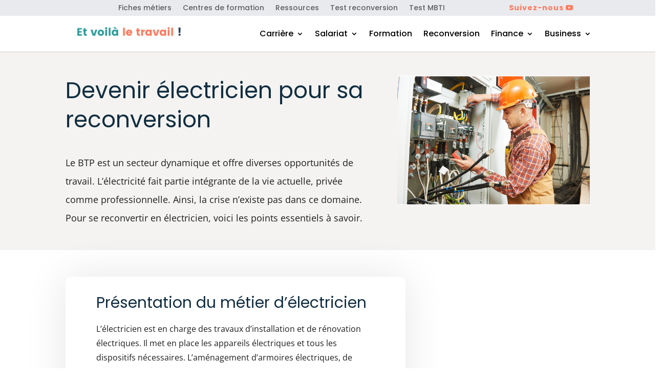

--- FILE ---
content_type: text/html; charset=UTF-8
request_url: https://voila-le-travail.fr/carriere/reconversion/electricien/
body_size: 16451
content:
<!DOCTYPE html><html lang="fr-FR" prefix="og: https://ogp.me/ns#"><head><script data-no-optimize="1">var litespeed_docref=sessionStorage.getItem("litespeed_docref");litespeed_docref&&(Object.defineProperty(document,"referrer",{get:function(){return litespeed_docref}}),sessionStorage.removeItem("litespeed_docref"));</script> <meta charset="UTF-8" /><link data-optimized="2" rel="stylesheet" href="https://voila-le-travail.fr/wp-content/litespeed/css/ba9946a32313672a2709c8441f800584.css?ver=1c9e7" /><meta http-equiv="X-UA-Compatible" content="IE=edge"><link rel="pingback" href="https://voila-le-travail.fr/xmlrpc.php" /> <script type="litespeed/javascript">document.documentElement.className='js'</script> <link rel="preconnect" href="https://fonts.gstatic.com" crossorigin /><title>Devenir électricien pour sa reconversion professionnelle</title><meta name="description" content="L’électricité est un secteur porteur. Ses professionnels interviennent dans différentes branches en plus du BTP. Découvrez les informations clé sur ce métier."/><meta name="robots" content="follow, index, max-snippet:-1, max-video-preview:-1, max-image-preview:large"/><link rel="canonical" href="https://voila-le-travail.fr/carriere/reconversion/electricien/" /><meta property="og:locale" content="fr_FR" /><meta property="og:type" content="article" /><meta property="og:title" content="Devenir électricien pour sa reconversion professionnelle" /><meta property="og:description" content="L’électricité est un secteur porteur. Ses professionnels interviennent dans différentes branches en plus du BTP. Découvrez les informations clé sur ce métier." /><meta property="og:url" content="https://voila-le-travail.fr/carriere/reconversion/electricien/" /><meta property="og:site_name" content="Et voilà le travail !" /><meta property="og:updated_time" content="2022-07-12T04:58:42+02:00" /><meta property="article:published_time" content="2022-02-16T15:39:54+02:00" /><meta property="article:modified_time" content="2022-07-12T04:58:42+02:00" /><meta name="twitter:card" content="summary_large_image" /><meta name="twitter:title" content="Devenir électricien pour sa reconversion professionnelle" /><meta name="twitter:description" content="L’électricité est un secteur porteur. Ses professionnels interviennent dans différentes branches en plus du BTP. Découvrez les informations clé sur ce métier." /><meta name="twitter:label1" content="Temps de lecture" /><meta name="twitter:data1" content="9 minutes" /> <script type="application/ld+json" class="rank-math-schema">{"@context":"https://schema.org","@graph":[{"@type":["Person","Organization"],"@id":"https://voila-le-travail.fr/#person","name":"Et voil\u00e0 le travail"},{"@type":"WebSite","@id":"https://voila-le-travail.fr/#website","url":"https://voila-le-travail.fr","name":"Et voil\u00e0 le travail","publisher":{"@id":"https://voila-le-travail.fr/#person"},"inLanguage":"fr-FR"},{"@type":"WebPage","@id":"https://voila-le-travail.fr/carriere/reconversion/electricien/#webpage","url":"https://voila-le-travail.fr/carriere/reconversion/electricien/","name":"Devenir \u00e9lectricien pour sa reconversion professionnelle","datePublished":"2022-02-16T15:39:54+02:00","dateModified":"2022-07-12T04:58:42+02:00","isPartOf":{"@id":"https://voila-le-travail.fr/#website"},"inLanguage":"fr-FR"},{"@type":"Person","@id":"https://voila-le-travail.fr/author/kvcl1823/","name":"Et voil\u00e0 le travail","url":"https://voila-le-travail.fr/author/kvcl1823/","image":{"@type":"ImageObject","@id":"https://secure.gravatar.com/avatar/30b721d33be9470a57dfd743d7c6f5a343563eac4d26faa6b9b682f328c7f6c0?s=96&amp;d=mm&amp;r=g","url":"https://secure.gravatar.com/avatar/30b721d33be9470a57dfd743d7c6f5a343563eac4d26faa6b9b682f328c7f6c0?s=96&amp;d=mm&amp;r=g","caption":"Et voil\u00e0 le travail","inLanguage":"fr-FR"},"sameAs":["https://voila-le-travail.fr"]},{"@type":"Article","headline":"Devenir \u00e9lectricien pour sa reconversion professionnelle","datePublished":"2022-02-16T15:39:54+02:00","dateModified":"2022-07-12T04:58:42+02:00","author":{"@id":"https://voila-le-travail.fr/author/kvcl1823/","name":"Et voil\u00e0 le travail"},"publisher":{"@id":"https://voila-le-travail.fr/#person"},"description":"L\u2019\u00e9lectricit\u00e9 est un secteur porteur. Ses professionnels interviennent dans diff\u00e9rentes branches en plus du BTP. D\u00e9couvrez les informations cl\u00e9 sur ce m\u00e9tier.","name":"Devenir \u00e9lectricien pour sa reconversion professionnelle","@id":"https://voila-le-travail.fr/carriere/reconversion/electricien/#richSnippet","isPartOf":{"@id":"https://voila-le-travail.fr/carriere/reconversion/electricien/#webpage"},"inLanguage":"fr-FR","mainEntityOfPage":{"@id":"https://voila-le-travail.fr/carriere/reconversion/electricien/#webpage"}}]}</script> <link rel='dns-prefetch' href='//a.omappapi.com' /><link rel='dns-prefetch' href='//stats.wp.com' /><link rel='dns-prefetch' href='//maxcdn.bootstrapcdn.com' /><link rel="alternate" type="application/rss+xml" title="Et voilà le travail ! &raquo; Flux" href="https://voila-le-travail.fr/feed/" /><link rel="alternate" type="application/rss+xml" title="Et voilà le travail ! &raquo; Flux des commentaires" href="https://voila-le-travail.fr/comments/feed/" /><link rel="alternate" title="oEmbed (JSON)" type="application/json+oembed" href="https://voila-le-travail.fr/wp-json/oembed/1.0/embed?url=https%3A%2F%2Fvoila-le-travail.fr%2Fcarriere%2Freconversion%2Felectricien%2F" /><link rel="alternate" title="oEmbed (XML)" type="text/xml+oembed" href="https://voila-le-travail.fr/wp-json/oembed/1.0/embed?url=https%3A%2F%2Fvoila-le-travail.fr%2Fcarriere%2Freconversion%2Felectricien%2F&#038;format=xml" /><meta content="Divi Community Child Theme v.1.1" name="generator"/><link rel='preload' id='divi-dynamic-late-css' href='https://voila-le-travail.fr/wp-content/et-cache/4301/et-divi-dynamic-tb-422-4301-late.css' as='style' media='all' onload="this.onload=null;this.rel='stylesheet'" /><link rel='preload' id='divi-dynamic-css' href='https://voila-le-travail.fr/wp-content/et-cache/4301/et-divi-dynamic-tb-422-4301.css' as='style' media='all' onload="this.onload=null;this.rel='stylesheet'" /> <script id="burst-js-extra" type="litespeed/javascript">var burst={"tracking":{"isInitialHit":!0,"lastUpdateTimestamp":0,"beacon_url":"https://voila-le-travail.fr/wp-content/plugins/burst-statistics/endpoint.php"},"options":{"cookieless":0,"pageUrl":"https://voila-le-travail.fr/carriere/reconversion/electricien/","beacon_enabled":1,"do_not_track":0,"enable_turbo_mode":0,"track_url_change":0,"cookie_retention_days":30},"goals":{"completed":[],"scriptUrl":"https://voila-le-travail.fr/wp-content/plugins/burst-statistics//assets/js/build/burst-goals.js?v=1.8.0.1","active":[{"ID":"1","title":"Cible par d\u00e9faut","type":"clicks","status":"active","server_side":"0","url":"*","conversion_metric":"visitors","date_created":"1719282042","date_start":"1719282042","date_end":"0","attribute":"class","attribute_value":"","hook":""}]},"cache":{"uid":null,"fingerprint":null,"isUserAgent":null,"isDoNotTrack":null,"useCookies":null}}</script> <script type="litespeed/javascript" data-src="https://voila-le-travail.fr/wp-includes/js/jquery/jquery.min.js" id="jquery-core-js"></script> <link rel="https://api.w.org/" href="https://voila-le-travail.fr/wp-json/" /><link rel="alternate" title="JSON" type="application/json" href="https://voila-le-travail.fr/wp-json/wp/v2/pages/4301" /><link rel="EditURI" type="application/rsd+xml" title="RSD" href="https://voila-le-travail.fr/xmlrpc.php?rsd" /><link rel='shortlink' href='https://voila-le-travail.fr/?p=4301' /> <script type="litespeed/javascript">(function(i,s,o,g,r,a,m){i.GoogleAnalyticsObject=r;i[r]=i[r]||function(){(i[r].q=i[r].q||[]).push(arguments)},i[r].l=1*new Date();a=s.createElement(o),m=s.getElementsByTagName(o)[0];a.async=1;a.src=g;m.parentNode.insertBefore(a,m)})(window,document,'script','https://www.google-analytics.com/analytics.js','ga');ga('create','UA-228909328-1','auto');ga('send','pageview')</script> <script type="litespeed/javascript">document.documentElement.className+=" js"</script> <meta name="viewport" content="width=device-width, initial-scale=1.0, maximum-scale=1.0, user-scalable=0" /><script type="litespeed/javascript" data-src="https://pagead2.googlesyndication.com/pagead/js/adsbygoogle.js?client=ca-pub-3315127174926155"
     crossorigin="anonymous"></script><link rel="icon" href="https://voila-le-travail.fr/wp-content/uploads/2021/05/Favicon-150x150.png" sizes="32x32" /><link rel="icon" href="https://voila-le-travail.fr/wp-content/uploads/2021/05/Favicon-250x250.png" sizes="192x192" /><link rel="apple-touch-icon" href="https://voila-le-travail.fr/wp-content/uploads/2021/05/Favicon-250x250.png" /><meta name="msapplication-TileImage" content="https://voila-le-travail.fr/wp-content/uploads/2021/05/Favicon-300x300.png" /></head><body data-rsssl=1 class="wp-singular page-template-default page page-id-4301 page-child parent-pageid-2961 wp-theme-Divi wp-child-theme-Divi-Community et-tb-has-template et-tb-has-header et_pb_button_helper_class et_pb_footer_columns4 et_cover_background osx et_pb_gutters3 et_pb_pagebuilder_layout et_no_sidebar et_divi_theme et-db has-winamaz"><div id="page-container"><div id="et-boc" class="et-boc"><header class="et-l et-l--header"><div class="et_builder_inner_content et_pb_gutters3"><div class="et_pb_section et_pb_section_0_tb_header et_pb_with_background et_section_regular" ><div class="et_pb_row et_pb_row_0_tb_header et_pb_row--with-menu"><div class="et_pb_column et_pb_column_2_3 et_pb_column_0_tb_header  et_pb_css_mix_blend_mode_passthrough et_pb_column--with-menu"><div class="et_pb_module et_pb_menu et_pb_menu_0_tb_header et_pb_bg_layout_light  et_pb_text_align_left et_dropdown_animation_fade et_pb_menu--without-logo et_pb_menu--style-inline_centered_logo"><div class="et_pb_menu_inner_container clearfix"><div class="et_pb_menu__wrap"><div class="et_pb_menu__menu"><nav class="et-menu-nav"><ul id="menu-menu-secondaire" class="et-menu nav"><li id="menu-item-1193" class="et_pb_menu_page_id-603 menu-item menu-item-type-post_type menu-item-object-page current-page-ancestor menu-item-1193"><a href="https://voila-le-travail.fr/carriere/">Fiches métiers</a></li><li id="menu-item-1194" class="et_pb_menu_page_id-563 menu-item menu-item-type-post_type menu-item-object-page menu-item-1194"><a href="https://voila-le-travail.fr/trouver-un-centre-de-formation/">Centres de formation</a></li><li id="menu-item-8683" class="et_pb_menu_page_id-8640 menu-item menu-item-type-post_type menu-item-object-page menu-item-8683"><a href="https://voila-le-travail.fr/ressources/">Ressources</a></li><li id="menu-item-8685" class="et_pb_menu_page_id-3675 menu-item menu-item-type-post_type menu-item-object-page menu-item-8685"><a href="https://voila-le-travail.fr/test-reconversion/">Test reconversion</a></li><li id="menu-item-20010" class="et_pb_menu_page_id-19994 menu-item menu-item-type-post_type menu-item-object-page menu-item-20010"><a href="https://voila-le-travail.fr/test-mbti/">Test MBTI</a></li></ul></nav></div><div class="et_mobile_nav_menu"><div class="mobile_nav closed">
<span class="mobile_menu_bar"></span></div></div></div></div></div></div><div class="et_pb_column et_pb_column_1_3 et_pb_column_1_tb_header  et_pb_css_mix_blend_mode_passthrough et-last-child"><div class="et_pb_button_module_wrapper et_pb_button_0_tb_header_wrapper et_pb_button_alignment_left et_pb_module ">
<a class="et_pb_button et_pb_button_0_tb_header et_pb_bg_layout_light" href="https://www.youtube.com/@Voila-le-travail" data-icon="&#xe0a3;" rel="nofollow">Suivez-nous </a></div></div></div></div><div class="et_pb_with_border et_pb_section et_pb_section_1_tb_header et_section_regular" ><div class="et_pb_row et_pb_row_1_tb_header et_pb_row--with-menu"><div class="et_pb_column et_pb_column_1_3 et_pb_column_2_tb_header  et_pb_css_mix_blend_mode_passthrough"><div class="et_pb_module et_pb_image et_pb_image_0_tb_header">
<a href="https://voila-le-travail.fr/"><span class="et_pb_image_wrap "><img data-lazyloaded="1" src="[data-uri]" fetchpriority="high" decoding="async" width="500" height="100" data-src="https://voila-le-travail.fr/wp-content/uploads/2021/05/Logo-Et-voila-le-travail-header.png" alt="Logo Et voila le travail header" title="Logo Et voila le travail header" data-srcset="https://voila-le-travail.fr/wp-content/uploads/2021/05/Logo-Et-voila-le-travail-header.png 500w, https://voila-le-travail.fr/wp-content/uploads/2021/05/Logo-Et-voila-le-travail-header-480x96.png 480w" data-sizes="(min-width: 0px) and (max-width: 480px) 480px, (min-width: 481px) 500px, 100vw" class="wp-image-459" /></span></a></div></div><div class="et_pb_column et_pb_column_2_3 et_pb_column_3_tb_header  et_pb_css_mix_blend_mode_passthrough et-last-child et_pb_column--with-menu"><div class="et_pb_module et_pb_menu et_pb_menu_1_tb_header et_pb_bg_layout_light  et_pb_text_align_left et_dropdown_animation_fade et_pb_menu--without-logo et_pb_menu--style-centered"><div class="et_pb_menu_inner_container clearfix"><div class="et_pb_menu__wrap"><div class="et_pb_menu__menu"><nav class="et-menu-nav"><ul id="menu-menu-principal" class="et-menu nav"><li class="et_pb_menu_page_id-4878 menu-item menu-item-type-custom menu-item-object-custom menu-item-has-children menu-item-4878"><a href="#">Carrière</a><ul class="sub-menu"><li class="et_pb_menu_page_id-40 menu-item menu-item-type-taxonomy menu-item-object-category menu-item-4882"><a href="https://voila-le-travail.fr/trouver-sa-voie/">Trouver sa voie</a></li><li class="et_pb_menu_page_id-7 menu-item menu-item-type-taxonomy menu-item-object-category menu-item-845"><a href="https://voila-le-travail.fr/trouver-un-emploi/">Trouver un emploi</a></li><li class="et_pb_menu_page_id-3 menu-item menu-item-type-taxonomy menu-item-object-category menu-item-841"><a href="https://voila-le-travail.fr/evoluer/">Evoluer</a></li><li class="et_pb_menu_page_id-41 menu-item menu-item-type-taxonomy menu-item-object-category menu-item-5679"><a href="https://voila-le-travail.fr/developpement-personnel/">Développement personnel</a></li></ul></li><li class="et_pb_menu_page_id-4879 menu-item menu-item-type-custom menu-item-object-custom menu-item-has-children menu-item-4879"><a href="#">Salariat</a><ul class="sub-menu"><li class="et_pb_menu_page_id-2 menu-item menu-item-type-taxonomy menu-item-object-category menu-item-840"><a href="https://voila-le-travail.fr/mes-droits/">Connaitre mes droits</a></li><li class="et_pb_menu_page_id-33 menu-item menu-item-type-taxonomy menu-item-object-category menu-item-3665"><a href="https://voila-le-travail.fr/vie-au-travail/">Vie au travail</a></li><li class="et_pb_menu_page_id-184 menu-item menu-item-type-taxonomy menu-item-object-category menu-item-20545"><a href="https://voila-le-travail.fr/sante-au-travail/">Santé au travail</a></li><li class="et_pb_menu_page_id-42 menu-item menu-item-type-taxonomy menu-item-object-category menu-item-4886"><a href="https://voila-le-travail.fr/portage-salarial/">Portage salarial</a></li></ul></li><li class="et_pb_menu_page_id-5 menu-item menu-item-type-taxonomy menu-item-object-category menu-item-843"><a href="https://voila-le-travail.fr/se-former/">Formation</a></li><li class="et_pb_menu_page_id-4 menu-item menu-item-type-taxonomy menu-item-object-category menu-item-844"><a href="https://voila-le-travail.fr/se-reconvertir/">Reconversion</a></li><li class="et_pb_menu_page_id-32 menu-item menu-item-type-taxonomy menu-item-object-category menu-item-has-children menu-item-3642"><a href="https://voila-le-travail.fr/finance/">Finance</a><ul class="sub-menu"><li class="et_pb_menu_page_id-183 menu-item menu-item-type-taxonomy menu-item-object-category menu-item-18845"><a href="https://voila-le-travail.fr/finance/chiffres/">Chiffres</a></li><li class="et_pb_menu_page_id-36 menu-item menu-item-type-taxonomy menu-item-object-category menu-item-9800"><a href="https://voila-le-travail.fr/finance/gerer-budget/">Gérer son budget</a></li><li class="et_pb_menu_page_id-35 menu-item menu-item-type-taxonomy menu-item-object-category menu-item-9799"><a href="https://voila-le-travail.fr/finance/gagner-argent/">Gagner de l&rsquo;argent</a></li><li class="et_pb_menu_page_id-151 menu-item menu-item-type-taxonomy menu-item-object-category menu-item-9801"><a href="https://voila-le-travail.fr/finance/immobilier/">Immobilier</a></li><li class="et_pb_menu_page_id-100 menu-item menu-item-type-taxonomy menu-item-object-category menu-item-9803"><a href="https://voila-le-travail.fr/finance/banque-et-assurance/">Banque et assurance</a></li><li class="et_pb_menu_page_id-152 menu-item menu-item-type-taxonomy menu-item-object-category menu-item-9804"><a href="https://voila-le-travail.fr/finance/retraite/">Préparer sa retraite</a></li></ul></li><li class="et_pb_menu_page_id-3643 menu-item menu-item-type-custom menu-item-object-custom menu-item-has-children menu-item-3643"><a href="#">Business</a><ul class="sub-menu"><li class="et_pb_menu_page_id-6 menu-item menu-item-type-taxonomy menu-item-object-category menu-item-842"><a href="https://voila-le-travail.fr/manager/">Manager</a></li><li class="et_pb_menu_page_id-24 menu-item menu-item-type-taxonomy menu-item-object-category menu-item-2716"><a href="https://voila-le-travail.fr/entreprendre/">Entreprendre</a></li><li class="et_pb_menu_page_id-43 menu-item menu-item-type-taxonomy menu-item-object-category menu-item-6707"><a href="https://voila-le-travail.fr/gestion-dentreprise/">Gestion d&rsquo;entreprise</a></li><li class="et_pb_menu_page_id-25 menu-item menu-item-type-taxonomy menu-item-object-category menu-item-5132"><a href="https://voila-le-travail.fr/former/">Devenir formateur</a></li><li class="et_pb_menu_page_id-38 menu-item menu-item-type-taxonomy menu-item-object-category menu-item-4887"><a href="https://voila-le-travail.fr/rh/">Recruter</a></li></ul></li></ul></nav></div><div class="et_mobile_nav_menu"><div class="mobile_nav closed">
<span class="mobile_menu_bar"></span></div></div></div></div></div></div></div></div></div></header><div id="et-main-area"><div id="main-content"><article id="post-4301" class="post-4301 page type-page status-publish hentry"><div class="entry-content"><div class="et-l et-l--post"><div class="et_builder_inner_content et_pb_gutters3"><div class="et_pb_section et_pb_section_0 et_pb_with_background et_section_regular" ><div class="et_pb_row et_pb_row_0"><div class="et_pb_column et_pb_column_3_5 et_pb_column_0  et_pb_css_mix_blend_mode_passthrough"><div class="et_pb_module et_pb_text et_pb_text_0  et_pb_text_align_left et_pb_bg_layout_light"><div class="et_pb_text_inner"><h1><span style="font-weight: 400;">Devenir électricien pour sa reconversion</span></h1></div></div><div class="et_pb_module et_pb_text et_pb_text_1  et_pb_text_align_left et_pb_bg_layout_light"><div class="et_pb_text_inner"><p><span style="font-weight: 400;">Le BTP est un secteur dynamique et offre diverses opportunités de travail. L’électricité fait partie intégrante de la vie actuelle, privée comme professionnelle. Ainsi, la crise n’existe pas dans ce domaine. Pour se reconvertir en électricien, voici les points essentiels à savoir.</span></p></div></div></div><div class="et_pb_column et_pb_column_2_5 et_pb_column_1  et_pb_css_mix_blend_mode_passthrough et-last-child"><div class="et_pb_module et_pb_image et_pb_image_0">
<span class="et_pb_image_wrap "><img data-lazyloaded="1" src="[data-uri]" loading="lazy" decoding="async" width="1280" height="863" data-src="https://voila-le-travail.fr/wp-content/uploads/2022/02/electricien.png" alt="Reconversion electricien" title="Reconversion electricien" data-srcset="https://voila-le-travail.fr/wp-content/uploads/2022/02/electricien.png 1280w, https://voila-le-travail.fr/wp-content/uploads/2022/02/electricien-980x661.png 980w, https://voila-le-travail.fr/wp-content/uploads/2022/02/electricien-480x324.png 480w" data-sizes="auto, (min-width: 0px) and (max-width: 480px) 480px, (min-width: 481px) and (max-width: 980px) 980px, (min-width: 981px) 1280px, 100vw" class="wp-image-4304" /></span></div></div></div></div><div class="et_pb_section et_pb_section_1 et_section_specialty" ><div class="et_pb_row"><div class="et_pb_column et_pb_column_3_4 et_pb_column_2   et_pb_specialty_column  et_pb_css_mix_blend_mode_passthrough"><div class="et_pb_row_inner et_pb_row_inner_0"><div class="et_pb_column et_pb_column_4_4 et_pb_column_inner et_pb_column_inner_0 et-last-child"><div class="et_pb_module et_pb_text et_pb_text_2  et_pb_text_align_left et_pb_bg_layout_light"><div class="et_pb_text_inner"><h2><span style="font-weight: 400;">Présentation du métier d’électricien</span></h2><p><span style="font-weight: 400;">L’électricien est en charge des travaux d’installation et de rénovation électriques. Il met en place les appareils électriques et tous les dispositifs nécessaires. L’aménagement d’armoires électriques, de systèmes de climatisation et d’alarmes fait partie de son quotidien. Cet expert intervient dans tout type de bâtiment : individuel, collectif et industriel. Il assure aussi la maintenance, le dépannage et la mise aux normes des installations et des dispositifs.</span></p><p><span style="font-weight: 400;">Un électricien peut travailler dans une entreprise de BTP, dans un établissement spécifique, ou à son propre compte. Il exerce sur la base d’un schéma ou des plans des lieux préalablement établis. À la fin des travaux, ce spécialiste réalise des tests pour vérifier le bon fonctionnement du circuit et des équipements.</span></p><p><span style="font-weight: 400;">Grâce à sa maîtrise du domaine, un électricien donne également des conseils sur l’utilisation responsable et efficace des équipements installés.</span></p></div></div></div></div><div class="et_pb_row_inner et_pb_row_inner_1"><div class="et_pb_column et_pb_column_4_4 et_pb_column_inner et_pb_column_inner_1 et-last-child"><div class="et_pb_module et_pb_text et_pb_text_3  et_pb_text_align_left et_pb_bg_layout_light"><div class="et_pb_text_inner"><h2><span style="font-weight: 400;">Les qualités nécessaires pour exercer le métier d’électricien</span></h2><p><span style="font-weight: 400;">Pour travailler en tant qu’électricien, il est nécessaire d’avoir des compétences bien précises et des qualités personnelles.</span></p><p><span style="font-weight: 400;">La minutie fait partie des qualités indispensables pour exercer le métier d’électricien. C’est le gage de la sécurité du professionnel, de l’installation et des résidents. Il faut aussi être responsable et garantir ses travaux. Que l’électricien travaille seul ou au sein d’un groupe, un bon sens relationnel est nécessaire pour évoluer dans le métier.</span></p><p><span style="font-weight: 400;">L’électricien est amené à installer des équipements sur différents supports. Ainsi, il doit d’abord connaître les caractéristiques de ces derniers. Des notions générales en maçonnerie et en menuiserie sont nécessaires.</span></p><p><span style="font-weight: 400;">Le métier de l’électricité évolue avec le BTP et les nouvelles technologies. Ainsi, un expert dans ce domaine doit être apte à résoudre des problèmes de domotique et d’électronique.</span></p><p><span style="font-weight: 400;">Puisque l’électricien intervient dans différents bâtiments, la polyvalence est une qualité indispensable. Pour s’adapter aux demandes de ses clients, il peut être amené à installer un système d’automatisme ou des équipements de sécurité.</span></p><h2><span style="font-weight: 400;">Quelle formation suivre pour exercer le métier d’électricien ?</span></h2><p><span style="font-weight: 400;">On peut devenir spécialiste dans ce domaine de différentes manières. La plus simple est de décrocher le CAP Électricien, qui requiert deux années de préparation. Ce parcours n’est pas seulement réservé aux étudiants. Les adultes en reconversion peuvent opter pour une formation à distance. Pour ces derniers, il est aussi possible de se lancer dans les préparations du titre professionnel avec la spécialisation souhaitée.</span></p><p><span style="font-weight: 400;">Pour aspirer à un meilleur indice salarial, des formations permettent d’obtenir le Bac, son équivalent et plus. Celles-ci se passeront en salle ou à distance suivant les disponibilités de chacun.</span></p><p><span style="font-weight: 400;">Pour financer la formation, les travailleurs et les demandeurs d’emploi peuvent compter sur des aides. Il s’agit entre autres du CPF, du plan de développement de compétences et du contrat de professionnalisation.</span></p><h2><span style="font-weight: 400;">La carrière et les perspectives d’évolution</span></h2><p><span style="font-weight: 400;">Les compétences d’un électricien sont requises dans différents secteurs en plus du BTP. Les domaines de la téléphonie, des énergies renouvelables et de la sécurité sont des marchés porteurs.</span></p><p><span style="font-weight: 400;">Un électricien a la possibilité de gagner en compétences en suivant des formations tout au long de sa carrière. En préparant le CQP, par exemple, il peut évoluer dans son milieu et aspirer à un meilleur salaire. D’ailleurs, il est difficile pour un électricien de commencer en travaillant directement pour son propre compte. L’idéal est d’acquérir de l’expérience au sein d’une entreprise.</span></p><p><span style="font-weight: 400;">Avec le temps, un électricien peut devenir responsable d’études, chef de chantier ou chef d’équipe. Créer sa propre entreprise artisanale ou devenir formateur fait aussi partie de ses perspectives.</span></p><p><span style="font-weight: 400;">Avec les habilitations nécessaires, un électricien peut passer de la basse tension à la haute tension. Le monde du spectacle est également ouvert aux spécialistes qui ont l’expérience professionnelle adaptée.</span></p><h2><span style="font-weight: 400;">Les salaires envisageables</span></h2><p><span style="font-weight: 400;">La rémunération d’un électricien dépend de son savoir-faire et de sa qualification.</span></p><p><span style="font-weight: 400;">Le salaire brut débute par le SMIC jusqu’à 1 800 euros. Un chef d’équipe touche moyennement entre 1 800 et 2 300 euros. En indépendant, un électricien peut gagner de 4 000 à 5 000 euros. La spécialisation compte également. Un électricien-ingénieur, par exemple, peut commencer sa carrière avec un salaire de 3 000 euros brut.</span></p><p><span style="font-weight: 400;">Dans la fonction publique, la grille indiciaire d’un électricien varie suivant le milieu qu’il intègre. Ce professionnel peut être assimilé à un adjoint technique, un personnel ouvrier ou un adjoint administratif. Son salaire débute à un peu plus de 1 500 euros brut selon le cas.</span></p><p><span style="font-weight: 400;">On remarque toutefois une marge de l’ordre de 20 % suivant la situation géographique. Les électriciens sont mieux payés dans la région Île-de-France (1 653 euros) et dans le Sud-Est (1 588 euros). Sinon, la moyenne tourne autour de 1 498 euros.</span></p><p><span style="font-weight: 400;">L’envergure de l’établissement recruteur contribue également à diversifier la rémunération au sein des entreprises d’une même région.</span></p></div></div><div class="et_pb_module et_pb_video et_pb_video_0"><div class="et_pb_video_box"><iframe data-lazyloaded="1" src="about:blank" loading="lazy" title="MÉTIER ÉLECTRICIEN : études, formations, salaire, spécialisations en domotique, on vous dit tout !" width="1080" height="608" data-litespeed-src="https://www.youtube.com/embed/dp6TAkT7oko?feature=oembed"  allow="accelerometer; autoplay; clipboard-write; encrypted-media; gyroscope; picture-in-picture; web-share" referrerpolicy="strict-origin-when-cross-origin" allowfullscreen></iframe></div></div></div></div></div><div class="et_pb_column et_pb_column_1_4 et_pb_column_3    et_pb_css_mix_blend_mode_passthrough et_pb_column_empty"></div></div></div><div class="et_pb_section et_pb_section_2 et_section_regular" ><div class="et_pb_row et_pb_row_1 et_pb_gutters2"><div class="et_pb_column et_pb_column_1_2 et_pb_column_4  et_pb_css_mix_blend_mode_passthrough"><div class="et_pb_module et_pb_text et_pb_text_4  et_pb_text_align_left et_pb_bg_layout_dark"><div class="et_pb_text_inner"><h2>Envie de changer de métier ?</h2><p><strong>Reprenez en main votre projet professionnel avec un bilan de compétences 100% en ligne</strong></p><p>&nbsp;</p></div></div></div><div class="et_pb_column et_pb_column_1_2 et_pb_column_5  et_pb_css_mix_blend_mode_passthrough et-last-child"><div class="et_pb_button_module_wrapper et_pb_button_0_wrapper et_pb_button_alignment_center et_pb_module ">
<a class="et_pb_button et_pb_button_0 et_hover_enabled et_pb_bg_layout_light" href="https://voila-le-travail.fr/go/memepascap/">Je me lance !</a></div></div></div></div></div></div></div></article></div><footer id="main-footer"><div class="container"><div id="footer-widgets" class="clearfix"><div class="footer-widget"><div id="media_image-2" class="fwidget et_pb_widget widget_media_image"><a href="https://voila-le-travail.fr/"><img data-lazyloaded="1" src="[data-uri]" width="500" height="200" data-src="https://voila-le-travail.fr/wp-content/uploads/2021/05/New-Logo-Et-voila-le-travail-white.png" class="image wp-image-343  attachment-full size-full" alt="New Logo Et voila le travail white" style="max-width: 100%; height: auto;" decoding="async" loading="lazy" data-srcset="https://voila-le-travail.fr/wp-content/uploads/2021/05/New-Logo-Et-voila-le-travail-white.png 500w, https://voila-le-travail.fr/wp-content/uploads/2021/05/New-Logo-Et-voila-le-travail-white-480x192.png 480w" data-sizes="auto, (min-width: 0px) and (max-width: 480px) 480px, (min-width: 481px) 500px, 100vw" /></a></div><div id="text-2" class="fwidget et_pb_widget widget_text"><div class="textwidget"><p>Voilà le travail ! est le guide qui vous aide dans votre carrière. Vous y trouverez des conseils sur le salariat, l&rsquo;évolution professionnelle, la reconversion, la formation ou encore l&rsquo;entrepreneuriat.</p></div></div></div><div class="footer-widget"><div id="nav_menu-4" class="fwidget et_pb_widget widget_nav_menu"><h4 class="title">Catégories</h4><div class="menu-menu-footer-container"><ul id="menu-menu-footer" class="menu"><li id="menu-item-4901" class="menu-item menu-item-type-taxonomy menu-item-object-category menu-item-4901"><a href="https://voila-le-travail.fr/mes-droits/">Connaitre mes droits</a></li><li id="menu-item-4904" class="menu-item menu-item-type-taxonomy menu-item-object-category menu-item-4904"><a href="https://voila-le-travail.fr/entreprendre/">Entreprendre</a></li><li id="menu-item-4905" class="menu-item menu-item-type-taxonomy menu-item-object-category menu-item-4905"><a href="https://voila-le-travail.fr/evoluer/">Evoluer</a></li><li id="menu-item-4906" class="menu-item menu-item-type-taxonomy menu-item-object-category menu-item-4906"><a href="https://voila-le-travail.fr/finance/">Finance</a></li><li id="menu-item-4909" class="menu-item menu-item-type-taxonomy menu-item-object-category menu-item-4909"><a href="https://voila-le-travail.fr/gestion-dentreprise/">Gestion d&rsquo;entreprise</a></li><li id="menu-item-4910" class="menu-item menu-item-type-taxonomy menu-item-object-category menu-item-4910"><a href="https://voila-le-travail.fr/manager/">Manager</a></li><li id="menu-item-4912" class="menu-item menu-item-type-taxonomy menu-item-object-category menu-item-4912"><a href="https://voila-le-travail.fr/rh/">Recruter</a></li><li id="menu-item-4913" class="menu-item menu-item-type-taxonomy menu-item-object-category menu-item-4913"><a href="https://voila-le-travail.fr/se-former/">Se former</a></li><li id="menu-item-4914" class="menu-item menu-item-type-taxonomy menu-item-object-category menu-item-4914"><a href="https://voila-le-travail.fr/se-reconvertir/">Se reconvertir</a></li><li id="menu-item-4915" class="menu-item menu-item-type-taxonomy menu-item-object-category menu-item-4915"><a href="https://voila-le-travail.fr/trouver-sa-voie/">Trouver sa voie</a></li><li id="menu-item-4916" class="menu-item menu-item-type-taxonomy menu-item-object-category menu-item-4916"><a href="https://voila-le-travail.fr/trouver-un-emploi/">Trouver un emploi</a></li><li id="menu-item-4918" class="menu-item menu-item-type-taxonomy menu-item-object-category menu-item-4918"><a href="https://voila-le-travail.fr/vie-au-travail/">Vie au travail</a></li></ul></div></div></div><div class="footer-widget"><div id="nav_menu-3" class="fwidget et_pb_widget widget_nav_menu"><h4 class="title">Ressources</h4><div class="menu-ressources-container"><ul id="menu-ressources" class="menu"><li id="menu-item-1466" class="menu-item menu-item-type-post_type menu-item-object-page current-page-ancestor menu-item-1466"><a href="https://voila-le-travail.fr/carriere/">Fiches métiers</a></li><li id="menu-item-4605" class="menu-item menu-item-type-post_type menu-item-object-page current-page-ancestor menu-item-4605"><a href="https://voila-le-travail.fr/carriere/reconversion/">Métiers reconversion</a></li><li id="menu-item-17757" class="menu-item menu-item-type-post_type menu-item-object-page menu-item-17757"><a href="https://voila-le-travail.fr/formation/">Formations éligibles CPF</a></li><li id="menu-item-6375" class="menu-item menu-item-type-post_type menu-item-object-page menu-item-6375"><a href="https://voila-le-travail.fr/formation/bilan-de-competences/">Annuaire bilan de compétences</a></li><li id="menu-item-1467" class="menu-item menu-item-type-post_type menu-item-object-page menu-item-1467"><a href="https://voila-le-travail.fr/trouver-un-centre-de-formation/">Centres de formation</a></li><li id="menu-item-7020" class="menu-item menu-item-type-post_type menu-item-object-page menu-item-7020"><a href="https://voila-le-travail.fr/cabinet-de-recrutement/">Cabinets de recrutement</a></li><li id="menu-item-1465" class="menu-item menu-item-type-post_type menu-item-object-page menu-item-1465"><a href="https://voila-le-travail.fr/opco/">Liste des OPCO</a></li><li id="menu-item-4239" class="menu-item menu-item-type-post_type menu-item-object-post menu-item-4239"><a href="https://voila-le-travail.fr/le-smic/">SMIC 2026</a></li><li id="menu-item-4819" class="menu-item menu-item-type-post_type menu-item-object-page menu-item-4819"><a href="https://voila-le-travail.fr/simulations/">Simulations</a></li><li id="menu-item-16401" class="menu-item menu-item-type-post_type menu-item-object-page menu-item-16401"><a href="https://voila-le-travail.fr/mbti/">Personnalités MBTI</a></li></ul></div></div></div><div class="footer-widget"><div id="nav_menu-2" class="fwidget et_pb_widget widget_nav_menu"><h4 class="title">À propos</h4><div class="menu-a-propos-container"><ul id="menu-a-propos" class="menu"><li id="menu-item-168" class="menu-item menu-item-type-post_type menu-item-object-page menu-item-168"><a href="https://voila-le-travail.fr/contact/">Contact</a></li><li id="menu-item-169" class="menu-item menu-item-type-post_type menu-item-object-page menu-item-169"><a href="https://voila-le-travail.fr/mentions-legales/">Mentions légales</a></li><li id="menu-item-9036" class="menu-item menu-item-type-post_type menu-item-object-page menu-item-9036"><a href="https://voila-le-travail.fr/politique-de-confidentialite/">Politique de confidentialité</a></li></ul></div></div></div></div></div><div id="footer-bottom"><div class="container clearfix"></div></div></footer></div></div></div> <script type="speculationrules">{"prefetch":[{"source":"document","where":{"and":[{"href_matches":"/*"},{"not":{"href_matches":["/wp-*.php","/wp-admin/*","/wp-content/uploads/*","/wp-content/*","/wp-content/plugins/*","/wp-content/themes/Divi-Community/*","/wp-content/themes/Divi/*","/*\\?(.+)"]}},{"not":{"selector_matches":"a[rel~=\"nofollow\"]"}},{"not":{"selector_matches":".no-prefetch, .no-prefetch a"}}]},"eagerness":"conservative"}]}</script> <script type="application/javascript">(function() {
				var file     = ["https:\/\/voila-le-travail.fr\/wp-content\/et-cache\/4301\/et-divi-dynamic-tb-422-4301-late.css"];
				var handle   = document.getElementById('divi-style-parent-inline-inline-css');
				var location = handle.parentNode;

				if (0===document.querySelectorAll('link[href="' + file + '"]').length) {
					var link  = document.createElement('link');
					link.rel  = 'stylesheet';
					link.id   = 'et-dynamic-late-css';
					link.href = file;

					location.insertBefore(link, handle.nextSibling);
				}
			})();</script>  <script type="litespeed/javascript">(function(d,u,ac){var s=d.createElement('script');s.type='text/javascript';s.src='https://a.omappapi.com/app/js/api.min.js';s.async=!0;s.dataset.user=u;s.dataset.campaign=ac;d.getElementsByTagName('head')[0].appendChild(s)})(document,107642,'kljkvduozxe6c8efmmtk')</script>  <script type="litespeed/javascript">var kljkvduozxe6c8efmmtk_shortcode=!0</script> <script id="wp-i18n-js-after" type="litespeed/javascript">wp.i18n.setLocaleData({'text direction\u0004ltr':['ltr']})</script> <script id="contact-form-7-js-translations" type="litespeed/javascript">(function(domain,translations){var localeData=translations.locale_data[domain]||translations.locale_data.messages;localeData[""].domain=domain;wp.i18n.setLocaleData(localeData,domain)})("contact-form-7",{"translation-revision-date":"2025-02-06 12:02:14+0000","generator":"GlotPress\/4.0.1","domain":"messages","locale_data":{"messages":{"":{"domain":"messages","plural-forms":"nplurals=2; plural=n > 1;","lang":"fr"},"This contact form is placed in the wrong place.":["Ce formulaire de contact est plac\u00e9 dans un mauvais endroit."],"Error:":["Erreur\u00a0:"]}},"comment":{"reference":"includes\/js\/index.js"}})</script> <script id="contact-form-7-js-before" type="litespeed/javascript">var wpcf7={"api":{"root":"https:\/\/voila-le-travail.fr\/wp-json\/","namespace":"contact-form-7\/v1"},"cached":1}</script> <script id="ta_main_js-js-extra" type="litespeed/javascript">var thirsty_global_vars={"home_url":"//voila-le-travail.fr","ajax_url":"https://voila-le-travail.fr/wp-admin/admin-ajax.php","link_fixer_enabled":"yes","link_prefix":"go","link_prefixes":{"1":"recommends","2":"go"},"post_id":"4301","enable_record_stats":"yes","enable_js_redirect":"yes","disable_thirstylink_class":""}</script> <script id="tap-gct-js-extra" type="litespeed/javascript">var tap_gct_vars={"action_name":"Affiliate Link","page_slug":"/carriere/reconversion/electricien/","home_url":"https://voila-le-travail.fr","script_type":"universal_ga","ga_func_name":"ga","event_action":"link_uri"}</script> <script id="divi-custom-script-js-extra" type="litespeed/javascript">var DIVI={"item_count":"%d Item","items_count":"%d Items"};var et_builder_utils_params={"condition":{"diviTheme":!0,"extraTheme":!1},"scrollLocations":["app","top"],"builderScrollLocations":{"desktop":"app","tablet":"app","phone":"app"},"onloadScrollLocation":"app","builderType":"fe"};var et_frontend_scripts={"builderCssContainerPrefix":"#et-boc","builderCssLayoutPrefix":"#et-boc .et-l"};var et_pb_custom={"ajaxurl":"https://voila-le-travail.fr/wp-admin/admin-ajax.php","images_uri":"https://voila-le-travail.fr/wp-content/themes/Divi/images","builder_images_uri":"https://voila-le-travail.fr/wp-content/themes/Divi/includes/builder/images","et_frontend_nonce":"c3f326569c","subscription_failed":"Veuillez v\u00e9rifier les champs ci-dessous pour vous assurer que vous avez entr\u00e9 les informations correctes.","et_ab_log_nonce":"1ad530204a","fill_message":"S'il vous pla\u00eet, remplissez les champs suivants:","contact_error_message":"Veuillez corriger les erreurs suivantes :","invalid":"E-mail non valide","captcha":"Captcha","prev":"Pr\u00e9c\u00e9dent","previous":"Pr\u00e9c\u00e9dente","next":"Prochaine","wrong_captcha":"Vous avez entr\u00e9 le mauvais num\u00e9ro dans le captcha.","wrong_checkbox":"Checkbox","ignore_waypoints":"no","is_divi_theme_used":"1","widget_search_selector":".widget_search","ab_tests":[],"is_ab_testing_active":"","page_id":"4301","unique_test_id":"","ab_bounce_rate":"5","is_cache_plugin_active":"no","is_shortcode_tracking":"","tinymce_uri":""};var et_pb_box_shadow_elements=[]</script> <script type="text/javascript" src="https://voila-le-travail.fr/wp-content/plugins/litespeed-cache/assets/js/instant_click.min.js" id="litespeed-cache-js"></script> <script id="winamaz-main-js-extra" type="litespeed/javascript">var winamazPlugin={"ajaxurl":"https://voila-le-travail.fr/wp-admin/admin-ajax.php","pluginName":"Winamaz","namespace":"winamaz","baseUrl":"https://voila-le-travail.fr/wp-content/plugins/winamaz","strings":{"request":{"error":"Une erreur s'est produite lors de l'op\u00e9ration","soon":"Prix bient\u00f4t disponibles","inqueue":"La demande est plac\u00e9e en file d'attente","unavailable":"Non disponible"},"compare":{"more":"Voir plus d'offres","less":"Voir moins d'offres"}},"timeout":"30000","breakpoint":"590","analytics":"false"}</script> <script type="litespeed/javascript">(function(d){var s=d.createElement("script");s.type="text/javascript";s.src="https://a.omappapi.com/app/js/api.min.js";s.async=!0;s.id="omapi-script";d.getElementsByTagName("head")[0].appendChild(s)})(document)</script> <script type="litespeed/javascript" data-src="https://www.google.com/recaptcha/api.js?render=6Lce1OofAAAAAMTCq9sK2bnm-DSIdTCRkrZag5XA&amp;ver=3.0" id="google-recaptcha-js"></script> <script id="wpcf7-recaptcha-js-before" type="litespeed/javascript">var wpcf7_recaptcha={"sitekey":"6Lce1OofAAAAAMTCq9sK2bnm-DSIdTCRkrZag5XA","actions":{"homepage":"homepage","contactform":"contactform"}}</script> <script id="jetpack-stats-js-before" type="litespeed/javascript">_stq=window._stq||[];_stq.push(["view",JSON.parse("{\"v\":\"ext\",\"blog\":\"6248670\",\"post\":\"4301\",\"tz\":\"2\",\"srv\":\"voila-le-travail.fr\",\"j\":\"1:14.5\"}")]);_stq.push(["clickTrackerInit","6248670","4301"])</script> <script type="text/javascript" src="https://stats.wp.com/e-202604.js" id="jetpack-stats-js" defer="defer" data-wp-strategy="defer"></script> <script id="site-reviews-js-before" type="litespeed/javascript">window.hasOwnProperty("GLSR")||(window.GLSR={Event:{on:()=>{}}});GLSR.action="glsr_public_action";GLSR.addons=[];GLSR.ajaxpagination=["#wpadminbar",".site-navigation-fixed"];GLSR.ajaxurl="https://voila-le-travail.fr/wp-admin/admin-ajax.php";GLSR.captcha=[];GLSR.nameprefix="site-reviews";GLSR.starsconfig={"clearable":!1,tooltip:"Sélectionnez une note"};GLSR.state={"popstate":!1};GLSR.text={closemodal:"Close Modal"};GLSR.urlparameter="reviews-page";GLSR.validationconfig={field:"glsr-field",form:"glsr-form","field_error":"glsr-field-is-invalid","field_hidden":"glsr-hidden","field_message":"glsr-field-error","field_required":"glsr-required","field_valid":"glsr-field-is-valid","form_error":"glsr-form-is-invalid","form_message":"glsr-form-message et-pb-contact-message et_pb_contact_field","form_message_failed":"glsr-form-failed","form_message_success":"glsr-form-success","input_error":"glsr-is-invalid et_contact_error","input_valid":"glsr-is-valid"};GLSR.validationstrings={accepted:"Ce champ doit être accepté.",between:"Cette valeur de champ doit être comprise entre %s et %s.",betweenlength:"Ce champ doit avoir entre %s et %s caractères.",email:"Ce champ requiert une adresse e-mail valide.",errors:"Veuillez corriger les erreurs de soumission.",max:"La valeur maximale pour ce champ est %s.",maxfiles:"This field allows a maximum of %s files.",maxlength:"Ce champ doit avoir au maximum %s caractères.",min:"La valeur minimale pour ce champ est %s.",minfiles:"This field requires a minimum of %s files.",minlength:"Ce champ doit avoir au minimum %s caractères.",number:"Ce champ doit être un nombre.",pattern:"Please match the requested format.",regex:"Please match the requested format.",required:"Ce champ est obligatoire.",tel:"This field requires a valid telephone number.",url:"This field requires a valid website URL (make sure it starts with http or https).",unsupported:"L’avis n’a pas pu être soumis parce que votre navigateur est trop ancien. Veuillez réessayer avec un navigateur moderne."};GLSR.version="7.2.6"</script> <script type="litespeed/javascript">var omapi_localized={ajax:'https://voila-le-travail.fr/wp-admin/admin-ajax.php?optin-monster-ajax-route=1',nonce:'5aa4bd4847',slugs:{"kljkvduozxe6c8efmmtk":{"slug":"kljkvduozxe6c8efmmtk","mailpoet":!1}}}</script> <script type="litespeed/javascript">var omapi_data={"object_id":4301,"object_key":"page","object_type":"post","term_ids":[],"wp_json":"https:\/\/voila-le-travail.fr\/wp-json","wc_active":!1,"edd_active":!1,"nonce":"76dc9a1474"}</script> <script data-no-optimize="1">!function(t,e){"object"==typeof exports&&"undefined"!=typeof module?module.exports=e():"function"==typeof define&&define.amd?define(e):(t="undefined"!=typeof globalThis?globalThis:t||self).LazyLoad=e()}(this,function(){"use strict";function e(){return(e=Object.assign||function(t){for(var e=1;e<arguments.length;e++){var n,a=arguments[e];for(n in a)Object.prototype.hasOwnProperty.call(a,n)&&(t[n]=a[n])}return t}).apply(this,arguments)}function i(t){return e({},it,t)}function o(t,e){var n,a="LazyLoad::Initialized",i=new t(e);try{n=new CustomEvent(a,{detail:{instance:i}})}catch(t){(n=document.createEvent("CustomEvent")).initCustomEvent(a,!1,!1,{instance:i})}window.dispatchEvent(n)}function l(t,e){return t.getAttribute(gt+e)}function c(t){return l(t,bt)}function s(t,e){return function(t,e,n){e=gt+e;null!==n?t.setAttribute(e,n):t.removeAttribute(e)}(t,bt,e)}function r(t){return s(t,null),0}function u(t){return null===c(t)}function d(t){return c(t)===vt}function f(t,e,n,a){t&&(void 0===a?void 0===n?t(e):t(e,n):t(e,n,a))}function _(t,e){nt?t.classList.add(e):t.className+=(t.className?" ":"")+e}function v(t,e){nt?t.classList.remove(e):t.className=t.className.replace(new RegExp("(^|\\s+)"+e+"(\\s+|$)")," ").replace(/^\s+/,"").replace(/\s+$/,"")}function g(t){return t.llTempImage}function b(t,e){!e||(e=e._observer)&&e.unobserve(t)}function p(t,e){t&&(t.loadingCount+=e)}function h(t,e){t&&(t.toLoadCount=e)}function n(t){for(var e,n=[],a=0;e=t.children[a];a+=1)"SOURCE"===e.tagName&&n.push(e);return n}function m(t,e){(t=t.parentNode)&&"PICTURE"===t.tagName&&n(t).forEach(e)}function a(t,e){n(t).forEach(e)}function E(t){return!!t[st]}function I(t){return t[st]}function y(t){return delete t[st]}function A(e,t){var n;E(e)||(n={},t.forEach(function(t){n[t]=e.getAttribute(t)}),e[st]=n)}function k(a,t){var i;E(a)&&(i=I(a),t.forEach(function(t){var e,n;e=a,(t=i[n=t])?e.setAttribute(n,t):e.removeAttribute(n)}))}function L(t,e,n){_(t,e.class_loading),s(t,ut),n&&(p(n,1),f(e.callback_loading,t,n))}function w(t,e,n){n&&t.setAttribute(e,n)}function x(t,e){w(t,ct,l(t,e.data_sizes)),w(t,rt,l(t,e.data_srcset)),w(t,ot,l(t,e.data_src))}function O(t,e,n){var a=l(t,e.data_bg_multi),i=l(t,e.data_bg_multi_hidpi);(a=at&&i?i:a)&&(t.style.backgroundImage=a,n=n,_(t=t,(e=e).class_applied),s(t,ft),n&&(e.unobserve_completed&&b(t,e),f(e.callback_applied,t,n)))}function N(t,e){!e||0<e.loadingCount||0<e.toLoadCount||f(t.callback_finish,e)}function C(t,e,n){t.addEventListener(e,n),t.llEvLisnrs[e]=n}function M(t){return!!t.llEvLisnrs}function z(t){if(M(t)){var e,n,a=t.llEvLisnrs;for(e in a){var i=a[e];n=e,i=i,t.removeEventListener(n,i)}delete t.llEvLisnrs}}function R(t,e,n){var a;delete t.llTempImage,p(n,-1),(a=n)&&--a.toLoadCount,v(t,e.class_loading),e.unobserve_completed&&b(t,n)}function T(o,r,c){var l=g(o)||o;M(l)||function(t,e,n){M(t)||(t.llEvLisnrs={});var a="VIDEO"===t.tagName?"loadeddata":"load";C(t,a,e),C(t,"error",n)}(l,function(t){var e,n,a,i;n=r,a=c,i=d(e=o),R(e,n,a),_(e,n.class_loaded),s(e,dt),f(n.callback_loaded,e,a),i||N(n,a),z(l)},function(t){var e,n,a,i;n=r,a=c,i=d(e=o),R(e,n,a),_(e,n.class_error),s(e,_t),f(n.callback_error,e,a),i||N(n,a),z(l)})}function G(t,e,n){var a,i,o,r,c;t.llTempImage=document.createElement("IMG"),T(t,e,n),E(c=t)||(c[st]={backgroundImage:c.style.backgroundImage}),o=n,r=l(a=t,(i=e).data_bg),c=l(a,i.data_bg_hidpi),(r=at&&c?c:r)&&(a.style.backgroundImage='url("'.concat(r,'")'),g(a).setAttribute(ot,r),L(a,i,o)),O(t,e,n)}function D(t,e,n){var a;T(t,e,n),a=e,e=n,(t=It[(n=t).tagName])&&(t(n,a),L(n,a,e))}function V(t,e,n){var a;a=t,(-1<yt.indexOf(a.tagName)?D:G)(t,e,n)}function F(t,e,n){var a;t.setAttribute("loading","lazy"),T(t,e,n),a=e,(e=It[(n=t).tagName])&&e(n,a),s(t,vt)}function j(t){t.removeAttribute(ot),t.removeAttribute(rt),t.removeAttribute(ct)}function P(t){m(t,function(t){k(t,Et)}),k(t,Et)}function S(t){var e;(e=At[t.tagName])?e(t):E(e=t)&&(t=I(e),e.style.backgroundImage=t.backgroundImage)}function U(t,e){var n;S(t),n=e,u(e=t)||d(e)||(v(e,n.class_entered),v(e,n.class_exited),v(e,n.class_applied),v(e,n.class_loading),v(e,n.class_loaded),v(e,n.class_error)),r(t),y(t)}function $(t,e,n,a){var i;n.cancel_on_exit&&(c(t)!==ut||"IMG"===t.tagName&&(z(t),m(i=t,function(t){j(t)}),j(i),P(t),v(t,n.class_loading),p(a,-1),r(t),f(n.callback_cancel,t,e,a)))}function q(t,e,n,a){var i,o,r=(o=t,0<=pt.indexOf(c(o)));s(t,"entered"),_(t,n.class_entered),v(t,n.class_exited),i=t,o=a,n.unobserve_entered&&b(i,o),f(n.callback_enter,t,e,a),r||V(t,n,a)}function H(t){return t.use_native&&"loading"in HTMLImageElement.prototype}function B(t,i,o){t.forEach(function(t){return(a=t).isIntersecting||0<a.intersectionRatio?q(t.target,t,i,o):(e=t.target,n=t,a=i,t=o,void(u(e)||(_(e,a.class_exited),$(e,n,a,t),f(a.callback_exit,e,n,t))));var e,n,a})}function J(e,n){var t;et&&!H(e)&&(n._observer=new IntersectionObserver(function(t){B(t,e,n)},{root:(t=e).container===document?null:t.container,rootMargin:t.thresholds||t.threshold+"px"}))}function K(t){return Array.prototype.slice.call(t)}function Q(t){return t.container.querySelectorAll(t.elements_selector)}function W(t){return c(t)===_t}function X(t,e){return e=t||Q(e),K(e).filter(u)}function Y(e,t){var n;(n=Q(e),K(n).filter(W)).forEach(function(t){v(t,e.class_error),r(t)}),t.update()}function t(t,e){var n,a,t=i(t);this._settings=t,this.loadingCount=0,J(t,this),n=t,a=this,Z&&window.addEventListener("online",function(){Y(n,a)}),this.update(e)}var Z="undefined"!=typeof window,tt=Z&&!("onscroll"in window)||"undefined"!=typeof navigator&&/(gle|ing|ro)bot|crawl|spider/i.test(navigator.userAgent),et=Z&&"IntersectionObserver"in window,nt=Z&&"classList"in document.createElement("p"),at=Z&&1<window.devicePixelRatio,it={elements_selector:".lazy",container:tt||Z?document:null,threshold:300,thresholds:null,data_src:"src",data_srcset:"srcset",data_sizes:"sizes",data_bg:"bg",data_bg_hidpi:"bg-hidpi",data_bg_multi:"bg-multi",data_bg_multi_hidpi:"bg-multi-hidpi",data_poster:"poster",class_applied:"applied",class_loading:"litespeed-loading",class_loaded:"litespeed-loaded",class_error:"error",class_entered:"entered",class_exited:"exited",unobserve_completed:!0,unobserve_entered:!1,cancel_on_exit:!0,callback_enter:null,callback_exit:null,callback_applied:null,callback_loading:null,callback_loaded:null,callback_error:null,callback_finish:null,callback_cancel:null,use_native:!1},ot="src",rt="srcset",ct="sizes",lt="poster",st="llOriginalAttrs",ut="loading",dt="loaded",ft="applied",_t="error",vt="native",gt="data-",bt="ll-status",pt=[ut,dt,ft,_t],ht=[ot],mt=[ot,lt],Et=[ot,rt,ct],It={IMG:function(t,e){m(t,function(t){A(t,Et),x(t,e)}),A(t,Et),x(t,e)},IFRAME:function(t,e){A(t,ht),w(t,ot,l(t,e.data_src))},VIDEO:function(t,e){a(t,function(t){A(t,ht),w(t,ot,l(t,e.data_src))}),A(t,mt),w(t,lt,l(t,e.data_poster)),w(t,ot,l(t,e.data_src)),t.load()}},yt=["IMG","IFRAME","VIDEO"],At={IMG:P,IFRAME:function(t){k(t,ht)},VIDEO:function(t){a(t,function(t){k(t,ht)}),k(t,mt),t.load()}},kt=["IMG","IFRAME","VIDEO"];return t.prototype={update:function(t){var e,n,a,i=this._settings,o=X(t,i);{if(h(this,o.length),!tt&&et)return H(i)?(e=i,n=this,o.forEach(function(t){-1!==kt.indexOf(t.tagName)&&F(t,e,n)}),void h(n,0)):(t=this._observer,i=o,t.disconnect(),a=t,void i.forEach(function(t){a.observe(t)}));this.loadAll(o)}},destroy:function(){this._observer&&this._observer.disconnect(),Q(this._settings).forEach(function(t){y(t)}),delete this._observer,delete this._settings,delete this.loadingCount,delete this.toLoadCount},loadAll:function(t){var e=this,n=this._settings;X(t,n).forEach(function(t){b(t,e),V(t,n,e)})},restoreAll:function(){var e=this._settings;Q(e).forEach(function(t){U(t,e)})}},t.load=function(t,e){e=i(e);V(t,e)},t.resetStatus=function(t){r(t)},Z&&function(t,e){if(e)if(e.length)for(var n,a=0;n=e[a];a+=1)o(t,n);else o(t,e)}(t,window.lazyLoadOptions),t});!function(e,t){"use strict";function a(){t.body.classList.add("litespeed_lazyloaded")}function n(){console.log("[LiteSpeed] Start Lazy Load Images"),d=new LazyLoad({elements_selector:"[data-lazyloaded]",callback_finish:a}),o=function(){d.update()},e.MutationObserver&&new MutationObserver(o).observe(t.documentElement,{childList:!0,subtree:!0,attributes:!0})}var d,o;e.addEventListener?e.addEventListener("load",n,!1):e.attachEvent("onload",n)}(window,document);</script><script data-no-optimize="1">var litespeed_vary=document.cookie.replace(/(?:(?:^|.*;\s*)_lscache_vary\s*\=\s*([^;]*).*$)|^.*$/,"");litespeed_vary||fetch("/wp-content/plugins/litespeed-cache/guest.vary.php",{method:"POST",cache:"no-cache",redirect:"follow"}).then(e=>e.json()).then(e=>{console.log(e),e.hasOwnProperty("reload")&&"yes"==e.reload&&(sessionStorage.setItem("litespeed_docref",document.referrer),window.location.reload(!0))});</script><script data-optimized="1" type="litespeed/javascript" data-src="https://voila-le-travail.fr/wp-content/litespeed/js/4ebc6a6843e171cac22ee4632cf9a29c.js?ver=1c9e7"></script><script>const litespeed_ui_events=["mouseover","click","keydown","wheel","touchmove","touchstart"];var urlCreator=window.URL||window.webkitURL;function litespeed_load_delayed_js_force(){console.log("[LiteSpeed] Start Load JS Delayed"),litespeed_ui_events.forEach(e=>{window.removeEventListener(e,litespeed_load_delayed_js_force,{passive:!0})}),document.querySelectorAll("iframe[data-litespeed-src]").forEach(e=>{e.setAttribute("src",e.getAttribute("data-litespeed-src"))}),"loading"==document.readyState?window.addEventListener("DOMContentLoaded",litespeed_load_delayed_js):litespeed_load_delayed_js()}litespeed_ui_events.forEach(e=>{window.addEventListener(e,litespeed_load_delayed_js_force,{passive:!0})});async function litespeed_load_delayed_js(){let t=[];for(var d in document.querySelectorAll('script[type="litespeed/javascript"]').forEach(e=>{t.push(e)}),t)await new Promise(e=>litespeed_load_one(t[d],e));document.dispatchEvent(new Event("DOMContentLiteSpeedLoaded")),window.dispatchEvent(new Event("DOMContentLiteSpeedLoaded"))}function litespeed_load_one(t,e){console.log("[LiteSpeed] Load ",t);var d=document.createElement("script");d.addEventListener("load",e),d.addEventListener("error",e),t.getAttributeNames().forEach(e=>{"type"!=e&&d.setAttribute("data-src"==e?"src":e,t.getAttribute(e))});let a=!(d.type="text/javascript");!d.src&&t.textContent&&(d.src=litespeed_inline2src(t.textContent),a=!0),t.after(d),t.remove(),a&&e()}function litespeed_inline2src(t){try{var d=urlCreator.createObjectURL(new Blob([t.replace(/^(?:<!--)?(.*?)(?:-->)?$/gm,"$1")],{type:"text/javascript"}))}catch(e){d="data:text/javascript;base64,"+btoa(t.replace(/^(?:<!--)?(.*?)(?:-->)?$/gm,"$1"))}return d}</script></body></html>
<!-- Page optimized by LiteSpeed Cache @2026-01-25 01:56:59 -->

<!-- Page cached by LiteSpeed Cache 7.0.1 on 2026-01-25 01:56:59 -->
<!-- Guest Mode -->
<!-- QUIC.cloud UCSS bypassed due to generation error ❌ /ucss/92f40e819910b6f7dfeaed23bf7bdee2.css -->
<!-- QUIC.cloud UCSS bypassed due to generation error ❌ /ucss/92f40e819910b6f7dfeaed23bf7bdee2.css -->